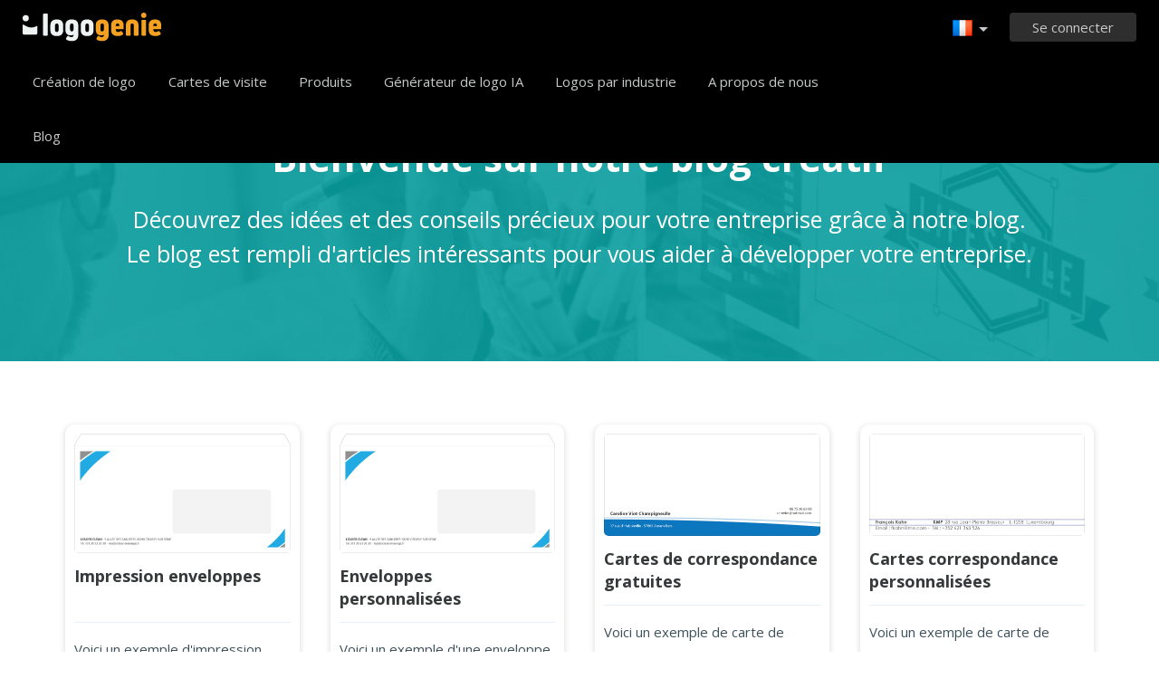

--- FILE ---
content_type: text/html; charset=UTF-8
request_url: https://www.logogenie.fr/blog/?p=6
body_size: 9506
content:
<!DOCTYPE html>
<html xml:lang="fr" lang="fr">
<head>
    <meta charset="utf-8" />
    <meta http-equiv="Content-Type" content="text/html; charset=utf-8"/>
    <meta name="dcterms.rightsHolder" content="https://logogenie.fr" />
    <meta name="author" content="logogenie.fr" />
    <title>Suivez toutes l'actualité sur la création de logo en ligne</title>
    <meta name="description" content="Comment créer un logo professionnel ? Suivez nos conseils sur la création de logo en ligne.  Créer un logo professionnel en choisissant les bonnes couleurs et typos" />
    <meta name="keywords" content="creation logo, createur logo gratuit, realisation logo gratuit, creation logo gratuit, logo professionnel, logo business, logo, logos, creation logo, faiseur logo, dessiner logo, logos gratuits, logo gratuit, logo professionnel gratuit, design logo gratuit, design logo, logo professionnel, logo online, web logo" />
    <meta name="dc.language" content="fr">
    <link rel="icon" type="image/x-icon" href="/favicon.ico" />
    <meta name="google-site-verification" content="wZ0rZWHgZJpFC-hyhNv3ZJsB307XUvtZSPKnNzkOcTM" />
    <meta name="robots" content="all" />
    <link rel="apple-touch-icon" href="/apple-touch-icon.png" />

    <meta name="viewport" content="width=device-width, initial-scale=1" />
    <meta name="author" content="" />
    <link rel="icon" href="/favicon.ico" />
    <meta property="fb:app_id" content="508000389251821" />
    <meta property="og:title" content="Suivez toutes l'actualité sur la création de logo en ligne"/>
    <meta property="og:type" content="website"/>
    <meta property="og:description" content="Comment créer un logo professionnel ? Suivez nos conseils sur la création de logo en ligne.  Créer un logo professionnel en choisissant les bonnes couleurs et typos" />

        <meta property="og:image" content="https://www.logogenie.fr/images/create-logo-resources.png" />
    <meta property="og:url" content="https://www.logogenie.fr/blog/?p=6" />

    <meta name="twitter:card" content="summary" />
    <meta name="twitter:site" content="@logogeniefr" />
    <meta name="twitter:title" content="Suivez toutes l'actualité sur la création de logo en ligne" />
    <meta name="twitter:description" content="Comment créer un logo professionnel ? Suivez nos conseils sur la création de logo en ligne.  Créer un logo professionnel en choisissant les bonnes couleurs et typos" />
    <meta name="twitter:image" content="https://www.logogenie.fr/images/create-logo-resources.png" />

    

    <!--[if IE]>
    <meta http-equiv="X-UA-Compatible" content="IE=Edge">
    <![endif]-->
    <link rel="stylesheet" href="/css/style-2024.css?v=527" />
    <!-- prechargement des fonts -->
    <link rel="preload" as="font" href="/v2/fonts/engine/arrondis/Klasik.woff2" type="font/woff2" crossorigin>
    <link rel="preload" as="font" href="/v2/fonts/engine/arrondis/Klasik.woff" type="font/woff" crossorigin>

    <link rel="preload" as="font" href="/v2/fonts/icomoon.woff2" type="font/woff2" crossorigin>
    <link rel="preload" as="font" href="/v2/fonts/icomoon.woff" type="font/wof2" crossorigin>
    <link rel="stylesheet" href="//fonts.googleapis.com/css?family=Open+Sans:300,300italic,400,400italic,bold,bolder&amp;lang=fr" />

    <script type="text/javascript" src="/js/jquery.pagelayout.js?v=5"></script>
    <script type="text/javascript">
        jQuery(function($)
        {
            $('.navigation').slicknav({
                prependTo:'#slick-navigation',
                label:""
            });
        });
    </script>
    </head>
<body >
    <div class="headline header">

        <div class="container">

            <div class="row header-blur">
                <div class="col-md-12 no-padding logo-container-home">
                    <div id="navigation" class="col-md-9 no-padding">
                        <a class="logo logo-fr" href="/" title="Accueil">Accueil</a>
                        <ul class="navigation nav-bar topnav" style="display:inline-block;vertical-align:top;    margin-left: 20px;">
                            <li ><a class="menu-item" href="/creation-logo" title="Création logo">Création de logo</a></li>
                             <li ><a class="menu-item" href="/cartes-de-visite" title="Cartes de visite">Cartes de visite</a></li>
                                <li class="dropdown">
                                    <a class="dropdown-item" href="/produits-imprimes" title="Produits d'entreprise">Produits</a>
                                    <ul class="sub-menu">
                                        <li><a href="/cartes-de-visite" title="Cartes de visite">Cartes de visite</a></li>
                                        <li><a href="/cartes-de-visite-verticales" title="Cartes de visite verticales">Cartes de visite verticales</a></li>
                                        <li><a href="/papier-entete" title="Papier entete">Papiers entête</a></li>
                                        <li><a href="/enveloppes" title="Enveloppes d'entreprise">Enveloppes personnalisées</a></li>
                                        <li><a href="/cartes-de-correspondance" title="Cartes de correspondance">Cartes de correspondance</a></li>
                                        <li><a href="/tampon-entreprise" title="Tampon encreur entreprise">Tampon encreur</a></li>
                                    </ul>

                                </li>

                            
                                <li  ><a class="blog-menu menu-item" href="/creation-logo-ia" title="Générateur de logo IA">Générateur de logo IA</a></li>

                                                        <li class="dropdown">
                                <div class="dropdown-item" title="Logos par industrie" style="cursor:pointer">Logos par industrie</div>
                                <ul class="sub-menu sub-menu-categorie" style="width:650px;padding: 20px;line-height:normal">
                                                                                <li style="display:inline-block"><a style="" href="/logo-lettre" title="Lettre">Lettre</a></li>

                                                                                    <li style="display:inline-block"><a style="" href="/logo-commerce" title="Commerce">Commerce</a></li>

                                                                                    <li style="display:inline-block"><a style="" href="/logo-photo" title="Photo">Photo</a></li>

                                                                                    <li style="display:inline-block"><a style="" href="/logo-education" title="Education">Education</a></li>

                                                                                    <li style="display:inline-block"><a style="" href="/logo-alimentation" title="Alimentation">Alimentation</a></li>

                                                                                    <li style="display:inline-block"><a style="" href="/logo-transport" title="Transport">Transport</a></li>

                                                                                    <li style="display:inline-block"><a style="" href="/logo-coaching" title="Coaching">Coaching</a></li>

                                                                                    <li style="display:inline-block"><a style="" href="/logo-construction" title="Construction">Construction</a></li>

                                                                                    <li style="display:inline-block"><a style="" href="/logo-association" title="Association">Association</a></li>

                                                                                    <li style="display:inline-block"><a style="" href="/logo-musique" title="Musique">Musique</a></li>

                                                                                    <li style="display:inline-block"><a style="" href="/logo-voiture" title="Voiture">Voiture</a></li>

                                                                                    <li style="display:inline-block"><a style="" href="/logo-mode" title="Mode">Mode</a></li>

                                                                                    <li style="display:inline-block"><a style="" href="/logo-immobilier" title="Immobilier">Immobilier</a></li>

                                                                                    <li style="display:inline-block"><a style="" href="/logo-ecole" title="école">école</a></li>

                                                                                    <li style="display:inline-block"><a style="" href="/logo-3d" title="3d">3d</a></li>

                                                                                    <li style="display:inline-block"><a style="" href="/logo-technologie" title="Technologie">Technologie</a></li>

                                                                                    <li style="display:inline-block"><a style="" href="/logo-beaute" title="Beauté">Beauté</a></li>

                                                                                    <li style="display:inline-block"><a style="" href="/logo-conseil" title="Conseil">Conseil</a></li>

                                                                                    <li style="display:inline-block"><a style="" href="/logo-voyage" title="Voyage">Voyage</a></li>

                                                                                    <li style="display:inline-block"><a style="" href="/logo-maison" title="Maison">Maison</a></li>

                                                                                    <li style="display:inline-block"><a style="" href="/logo-mobile" title="Mobile">Mobile</a></li>

                                                                                    <li style="display:inline-block"><a style="" href="/logo-sante" title="Santé">Santé</a></li>

                                                                                    <li style="display:inline-block"><a style="" href="/logo-entreprise" title="Entreprise">Entreprise</a></li>

                                                                                    <li style="display:inline-block"><a style="" href="/logo-ordinateur" title="Ordinateur">Ordinateur</a></li>

                                                                                    <li style="display:inline-block"><a style="" href="/logo-taxi" title="Taxi">Taxi</a></li>

                                                                                    <li style="display:inline-block"><a style="" href="/logo-hopital" title="Hôpital">Hôpital</a></li>

                                                                                    <li style="display:inline-block"><a style="" href="/logo-ingenierie" title="Ingénierie">Ingénierie</a></li>

                                                                                    <li style="display:inline-block"><a style="" href="/logo-sport" title="Sport">Sport</a></li>

                                                                                    <li style="display:inline-block"><a style="" href="/logo-restaurant" title="Restaurant">Restaurant</a></li>

                                                                                    <li style="display:inline-block"><a style="" href="/logo-cercle" title="Cercle">Cercle</a></li>

                                                                                    <li style="display:inline-block"><a style="" href="/logo-maison" title="Maison">Maison</a></li>

                                                                        </ul>
                            </li>

                            <li  ><a class="contact-menu menu-item" href="/a-propos" title="A propos de nous">A propos de nous</a></li>
                            <li  ><a class="blog-menu menu-item" href="/blog" title="Blog">Blog</a></li>
                        </ul>
                    </div>
                    <div class="col-md-3 no-padding cartouche-information-container">
                        
                                                    <div class="cartouche-information">
                                <a id="btn-inscription-header" href="#connexion-overlay" class="transition-400 pull-right btn-connexion md-trigger svg-icon" title="Se connecter / S'inscrire"><span id="txt-btn-inscription">Se connecter</span></a>
                            </div>
                            <ul class="nav-lang header-lang" style="float:right;">
                                <li>
                                    <div class="flag-lang-selector" title="Choisissez votre langue"><img alt="Choisissez votre langue" src="/images/flag/24x24/flag_france.png" /></div>
                                    <ul class="lang-selector-header">
                                        <li><a href="https://www.logogenie.fr">Français</a></li>
                                        <li><a href="https://www.logogenie.com">English</a></li>
                                        <li><a href="https://www.logogenio.it">Italiano</a></li>
                                        <li><a href="https://www.logogenio.pt">Português</a></li>
                                        <li><a href="https://www.logogeist.de">Deutsch</a></li>
                                        <li><a href="https://www.logogenio.es">Español</a></li>
                                        <li><a href="https://www.logogenie.nl">Nederlands</a></li>
                                        <li><a href="https://www.logogenie.pl">Polski</a></li>
                                        <li><a href="https://www.logogenie.se">Svenska</a></li>
                                        <li><a href="https://www.logogenie.dk">Dansk</a></li>
                                        <li><a href="https://www.logogenie.com.tr">Türkçe</a></li>
                                    </ul>
                                </li>
                            </ul>
                                            </div>
                </div>
                <div id="mobile-nav">
                    <div id="slick-navigation"></div>
                </div>
            </div>
        </div>
    </div>
<!-- top bar a gerer !-->

<div class="headline texture-green" style="padding-top:115px;padding-bottom:90px">
    <div class="container">
        <div class="row">
            <div class="col-xs-12">
                <h1 class="main-title-klasic col-centered center">Bienvenue sur notre blog créatif</h1>
                <h2 class="sub-title-klasic col-centered center" style="text-align: center;">Découvrez des idées et des conseils précieux pour votre entreprise grâce à notre blog.<br>Le blog est rempli d'articles intéressants pour vous aider à développer votre entreprise.</h2>
            </div>
        </div>
    </div>
</div>

<div class="headline" style="padding:0px;padding-top:35px;padding-bottom:10px">
    <div class="container  blog-container white-bg">
        <div class="col-xs-12 no-padding">
            <div>
                                    <div class="col-md-3 article-container-first">
                        <div class="article-container col-md-12">
                            <div class="col-xs-12 no-padding">
                                <a href="/blog/impression-enveloppes" title="Impression enveloppes"><img class="img-blog" src="/cartes-visite/displayp/screen/16270" alt="Impression enveloppes" /></a>
                            </div>
                            <div class="col-xs-12  no-padding">
                                <div  class="title-article-container">
                                    <h2 class="title-article">
                                        <a href="/blog/impression-enveloppes" title="Impression enveloppes">Impression enveloppes</a>
                                    </h2>
                                </div>
                                <div class="content-article-container">
                                    <p class="content-article grey">Voici un exemple d&#39;impression d&#39;enveloppe avec logogenie !

Logogenie vous propose de nombreux mod&egrave;les d&#39;enveloppes. Nos mod&egrave;les d&#39;enveloppes font partis d&#39;une gamme de produits d&#39;entreprise (papier en-t&ecirc;te, cartes de visite, cartes de correspondance) que vous pouvez utiliser afin d&#39;obtenir une identit&eacute; visuelle coh&eacute;rente.

L&#39;impression des enveloppes ...</p>
                                </div>
                                <a class="lire-la-suite" href="/blog/impression-enveloppes">Lire la suite</a>
                            </div>
                        </div>
                    </div>

                                        <div class="col-md-3 article-container-first">
                        <div class="article-container col-md-12">
                            <div class="col-xs-12 no-padding">
                                <a href="/blog/enveloppes-personnalisees" title="Enveloppes personnalisées"><img class="img-blog" src="/cartes-visite/displayp/screen/16270" alt="Enveloppes personnalisées" /></a>
                            </div>
                            <div class="col-xs-12  no-padding">
                                <div  class="title-article-container">
                                    <h2 class="title-article">
                                        <a href="/blog/enveloppes-personnalisees" title="Enveloppes personnalisées">Enveloppes personnalisées</a>
                                    </h2>
                                </div>
                                <div class="content-article-container">
                                    <p class="content-article grey">Voici un exemple d&#39;une enveloppe personnalis&eacute;es avec les outils en ligne de logogenie ! 

Personnalisez et imprimez vos enveloppes en ligne gr&acirc;ce au syst&egrave;me intuitif de logogenie. Nous vous proposons des solutions simples et rapides afin d&#39;int&eacute;grer votre logo personnalis&eacute; cr&eacute;&eacute; sur logo ou download&eacute; depuis votre ordinateur. Vous pouvez positionner votre lo...</p>
                                </div>
                                <a class="lire-la-suite" href="/blog/enveloppes-personnalisees">Lire la suite</a>
                            </div>
                        </div>
                    </div>

                                        <div class="col-md-3 article-container-first">
                        <div class="article-container col-md-12">
                            <div class="col-xs-12 no-padding">
                                <a href="/blog/cartes-de-correspondance-gratuites" title="Cartes de correspondance gratuites"><img class="img-blog" src="/cartes-visite/displayp/screen/9593" alt="Cartes de correspondance gratuites" /></a>
                            </div>
                            <div class="col-xs-12  no-padding">
                                <div  class="title-article-container">
                                    <h2 class="title-article">
                                        <a href="/blog/cartes-de-correspondance-gratuites" title="Cartes de correspondance gratuites">Cartes de correspondance gratuites</a>
                                    </h2>
                                </div>
                                <div class="content-article-container">
                                    <p class="content-article grey">Voici un exemple de carte de correspondance cr&eacute;&eacute; avec nos outils gratuits !

Les cartes de correspondances sont tr&egrave;s utiles afin d&#39;informer vos clients par courrier sur les &eacute;v&egrave;nements qui se passe au sein de votre entreprise.

nous avons souhait&eacute; cr&eacute;er des mod&egrave;les de cartes de correspondance &eacute;pur&eacute;s afin de vous permettre d&#39;inscrire un messa...</p>
                                </div>
                                <a class="lire-la-suite" href="/blog/cartes-de-correspondance-gratuites">Lire la suite</a>
                            </div>
                        </div>
                    </div>

                                        <div class="col-md-3 article-container-first">
                        <div class="article-container col-md-12">
                            <div class="col-xs-12 no-padding">
                                <a href="/blog/cartes-de-correspondance-personnalisees" title="Cartes correspondance personnalisées"><img class="img-blog" src="/cartes-visite/displayp/screen/9854" alt="Cartes correspondance personnalisées" /></a>
                            </div>
                            <div class="col-xs-12  no-padding">
                                <div  class="title-article-container">
                                    <h2 class="title-article">
                                        <a href="/blog/cartes-de-correspondance-personnalisees" title="Cartes correspondance personnalisées">Cartes correspondance personnalisées</a>
                                    </h2>
                                </div>
                                <div class="content-article-container">
                                    <p class="content-article grey">Voici un exemple de carte de correspondance personnalis&eacute;e avec les outils en ligne de logogenie !

Gr&acirc;ce au syst&egrave;me de cr&eacute;ation de cartes de correspondance, vous pouvez personnaliser votre produit en utilisant votre logo ! Vous pouvez soit ajouter un logo cr&eacute;&eacute; sur logogenie, ou downloader un logo depuis votre ordinateur. En suite, vous disposez d&#39;un outil pour positionner ...</p>
                                </div>
                                <a class="lire-la-suite" href="/blog/cartes-de-correspondance-personnalisees">Lire la suite</a>
                            </div>
                        </div>
                    </div>

                                        <div class="col-md-3 article-container-first">
                        <div class="article-container col-md-12">
                            <div class="col-xs-12 no-padding">
                                <a href="/blog/cartes-de-correspondance" title="Cartes de correspondance"><img class="img-blog" src="/cartes-visite/displayp/screen/14467" alt="Cartes de correspondance" /></a>
                            </div>
                            <div class="col-xs-12  no-padding">
                                <div  class="title-article-container">
                                    <h2 class="title-article">
                                        <a href="/blog/cartes-de-correspondance" title="Cartes de correspondance">Cartes de correspondance</a>
                                    </h2>
                                </div>
                                <div class="content-article-container">
                                    <p class="content-article grey">Voici un exemple de cartes de correspondance cr&eacute;&eacute; avec nos outils en lignes !

Nous avons cr&eacute;&eacute; un syst&egrave;me de cr&eacute;ation de cartes de correspondance tr&egrave;s intuitif. Le syst&egrave;me vous permet de choisir parmi plusieur mod&egrave;les de cartes de correspondance. Vous pouvez personnaliser votre carte de correspondance avec les couleurs et textes de votre choix.

Nous avon...</p>
                                </div>
                                <a class="lire-la-suite" href="/blog/cartes-de-correspondance">Lire la suite</a>
                            </div>
                        </div>
                    </div>

                                        <div class="col-md-3 article-container-first">
                        <div class="article-container col-md-12">
                            <div class="col-xs-12 no-padding">
                                <a href="/blog/carte-de-visite-papier-rives-tradition" title="Carte de visite - Papier rives tradition"><img class="img-blog" src="/images/articles/cards8.jpg" alt="Carte de visite - Papier rives tradition" /></a>
                            </div>
                            <div class="col-xs-12  no-padding">
                                <div  class="title-article-container">
                                    <h2 class="title-article">
                                        <a href="/blog/carte-de-visite-papier-rives-tradition" title="Carte de visite - Papier rives tradition">Carte de visite - Papier rives tradition</a>
                                    </h2>
                                </div>
                                <div class="content-article-container">
                                    <p class="content-article grey">Cr&eacute;ation de carte de visite avec un papier de cr&eacute;ation Rives tradition (250g)
&nbsp;

Le papier Rives tradition fait partie de la gamme de papiers sp&eacute;ciaux : Papier de cr&eacute;ation

Gr&acirc;ce au papier cr&eacute;ation Rives tradition, donnez un style &eacute;l&eacute;gant a vos cartes de visite.

Le papier Rive tradition (250g) a un aspect r&acirc;peux et textur&eacute;. Cette texture sp&eac...</p>
                                </div>
                                <a class="lire-la-suite" href="/blog/carte-de-visite-papier-rives-tradition">Lire la suite</a>
                            </div>
                        </div>
                    </div>

                                        <div class="col-md-3 article-container-first">
                        <div class="article-container col-md-12">
                            <div class="col-xs-12 no-padding">
                                <a href="/blog/carte-de-visite-papier-iridescent" title="Carte de visite - Papier Iridescent"><img class="img-blog" src="/images/articles/cards7.jpg" alt="Carte de visite - Papier Iridescent" /></a>
                            </div>
                            <div class="col-xs-12  no-padding">
                                <div  class="title-article-container">
                                    <h2 class="title-article">
                                        <a href="/blog/carte-de-visite-papier-iridescent" title="Carte de visite - Papier Iridescent">Carte de visite - Papier Iridescent</a>
                                    </h2>
                                </div>
                                <div class="content-article-container">
                                    <p class="content-article grey">Cr&eacute;ation de carte de visite avec un papier de cr&eacute;ation iridescent (240g)
&nbsp;

Le papier iridescent fait partie de la gamme de papiers sp&eacute;ciaux : Papier de cr&eacute;ation

Gr&acirc;ce au papier cr&eacute;ation iridescent, rajoutez un effet scintillent &agrave; vos cartes de visite.

Le papier iridescent (240g) &agrave; des reflets argent&eacute;s &amp; texture granul&eacute;e. il est l&eacute;...</p>
                                </div>
                                <a class="lire-la-suite" href="/blog/carte-de-visite-papier-iridescent">Lire la suite</a>
                            </div>
                        </div>
                    </div>

                                        <div class="col-md-3 article-container-first">
                        <div class="article-container col-md-12">
                            <div class="col-xs-12 no-padding">
                                <a href="/blog/carte-de-visite-papier-blanc-dore" title="Carte de visite - Papier blanc doré"><img class="img-blog" src="/images/articles/cards6.jpg" alt="Carte de visite - Papier blanc doré" /></a>
                            </div>
                            <div class="col-xs-12  no-padding">
                                <div  class="title-article-container">
                                    <h2 class="title-article">
                                        <a href="/blog/carte-de-visite-papier-blanc-dore" title="Carte de visite - Papier blanc doré">Carte de visite - Papier blanc doré</a>
                                    </h2>
                                </div>
                                <div class="content-article-container">
                                    <p class="content-article grey">Cr&eacute;ation de carte de visite avec un papier de Blanc dor&eacute; (300g)
&nbsp;

Le papier Blanc dor&eacute; fait partie de la gamme de papiers sp&eacute;ciaux : Papier de cr&eacute;ation

Gr&acirc;ce au papier cr&eacute;ation Blanc dor&eacute;, donnez un style plus &eacute;clatant a vos cartes de visite.

Le papier Blanc dor&eacute; (300g) &agrave; des reflets dor&eacute; et une texture ondul&eacute;. il est l&...</p>
                                </div>
                                <a class="lire-la-suite" href="/blog/carte-de-visite-papier-blanc-dore">Lire la suite</a>
                            </div>
                        </div>
                    </div>

                                        <div class="col-md-3 article-container-first">
                        <div class="article-container col-md-12">
                            <div class="col-xs-12 no-padding">
                                <a href="/blog/carte-de-visite-papier-argent" title="Carte de visite - Papier argenté"><img class="img-blog" src="/images/articles/cards5.jpg" alt="Carte de visite - Papier argenté" /></a>
                            </div>
                            <div class="col-xs-12  no-padding">
                                <div  class="title-article-container">
                                    <h2 class="title-article">
                                        <a href="/blog/carte-de-visite-papier-argent" title="Carte de visite - Papier argenté">Carte de visite - Papier argenté</a>
                                    </h2>
                                </div>
                                <div class="content-article-container">
                                    <p class="content-article grey">Cr&eacute;ation de carte de visite avec un papier de cr&eacute;ation argent&eacute; (300g)
&nbsp;

Le papier argent&eacute; fait partie de la gamme de papiers sp&eacute;ciaux : Papier de cr&eacute;ation

Gr&acirc;ce au papier cr&eacute;ation argent&eacute;, donnez un style brillant et prestigieux &agrave; vos cartes de visite.

Le papier argent&eacute; (300g) &agrave; des reflets argent&eacute;s &amp; texture granul&...</p>
                                </div>
                                <a class="lire-la-suite" href="/blog/carte-de-visite-papier-argent">Lire la suite</a>
                            </div>
                        </div>
                    </div>

                                        <div class="col-md-3 article-container-first">
                        <div class="article-container col-md-12">
                            <div class="col-xs-12 no-padding">
                                <a href="/blog/carte-de-visite-professionnelle" title="Carte de visite professionnelle"><img class="img-blog" src="/images/articles/cards4.jpg" alt="Carte de visite professionnelle" /></a>
                            </div>
                            <div class="col-xs-12  no-padding">
                                <div  class="title-article-container">
                                    <h2 class="title-article">
                                        <a href="/blog/carte-de-visite-professionnelle" title="Carte de visite professionnelle">Carte de visite professionnelle</a>
                                    </h2>
                                </div>
                                <div class="content-article-container">
                                    <p class="content-article grey">Carte de visite professionnelle :

Les cartes de visite restent un outil tr&egrave;s important pour cr&eacute;er des liens professionnels, elles existent depuis la nuit de tempset pourtant, m&ecirc;me dans ces temps modernes ou tout est num&eacute;ris&eacute; ce petit bout de papier reste tr&egrave;s utile.

Voici quelques points cl&eacute;s qu&rsquo;il faut savoir afin de r&eacute;aliser des cartes de visite profess...</p>
                                </div>
                                <a class="lire-la-suite" href="/blog/carte-de-visite-professionnelle">Lire la suite</a>
                            </div>
                        </div>
                    </div>

                                        <div class="col-md-3 article-container-first">
                        <div class="article-container col-md-12">
                            <div class="col-xs-12 no-padding">
                                <a href="/blog/cartes-de-visite-gratuites" title="Cartes de visite gratuites"><img class="img-blog" src="/images/articles/cards3.jpg" alt="Cartes de visite gratuites" /></a>
                            </div>
                            <div class="col-xs-12  no-padding">
                                <div  class="title-article-container">
                                    <h2 class="title-article">
                                        <a href="/blog/cartes-de-visite-gratuites" title="Cartes de visite gratuites">Cartes de visite gratuites</a>
                                    </h2>
                                </div>
                                <div class="content-article-container">
                                    <p class="content-article grey">Cartes de visite gratuites :

Pas &eacute;tonnant que tout le monde pr&eacute;f&egrave;re logogenie pour cr&eacute;er des cartes de visite,

Nous avons les syst&egrave;mes les plus intuitifs sur le net&nbsp;! connectez-vous, laissez-vous guider et cr&eacute;ez vous-m&ecirc;me des cartes de visite gratuites haut de gamme&nbsp;!

Gr&acirc;ce aux syst&egrave;mes de cr&eacute;ation de cartes de visite gratuites, ajustez,...</p>
                                </div>
                                <a class="lire-la-suite" href="/blog/cartes-de-visite-gratuites">Lire la suite</a>
                            </div>
                        </div>
                    </div>

                                        <div class="col-md-3 article-container-first">
                        <div class="article-container col-md-12">
                            <div class="col-xs-12 no-padding">
                                <a href="/blog/quelles-sont-les-meilleures-finitions-pour-votre-carte-de-visite" title="Finitions cartes de visite"><img class="img-blog" src="/images/articles/cards2.jpg" alt="Finitions cartes de visite" /></a>
                            </div>
                            <div class="col-xs-12  no-padding">
                                <div  class="title-article-container">
                                    <h2 class="title-article">
                                        <a href="/blog/quelles-sont-les-meilleures-finitions-pour-votre-carte-de-visite" title="Finitions cartes de visite">Finitions cartes de visite</a>
                                    </h2>
                                </div>
                                <div class="content-article-container">
                                    <p class="content-article grey">Il existe plusieurs types de finition, les plus communs dans le monde de la cr&eacute;ation de cartes de visite sont les pelliculages.

Il existe deux types de pelliculages&nbsp;:


	Le pelliculage mat
	Le pelliculage brillant


Les pelliculages sont des fines couches rajout&eacute;es une fois la carte de visite imprim&eacute;e qui vont rajouter une texture/ effet additionnelle &agrave; votre carte.

Le pelliculage m...</p>
                                </div>
                                <a class="lire-la-suite" href="/blog/quelles-sont-les-meilleures-finitions-pour-votre-carte-de-visite">Lire la suite</a>
                            </div>
                        </div>
                    </div>

                                </div>
            <div class="col-xs-12 pagination-content text-center" style="margin-top:45px">
                                    <a class="case-pagination " href="/blog" title="page 1">1</a>
                                        <a class="case-pagination " href="/blog/?p=2" title="page 2">2</a>
                                        <a class="case-pagination " href="/blog/?p=3" title="page 3">3</a>
                                        <a class="case-pagination " href="/blog/?p=4" title="page 4">4</a>
                                        <a class="case-pagination " href="/blog/?p=5" title="page 5">5</a>
                                        <a class="case-pagination active" href="/blog/?p=6" title="page 6">6</a>
                                        <a class="case-pagination " href="/blog/?p=7" title="page 7">7</a>
                                        <a class="case-pagination " href="/blog/?p=8" title="page 8">8</a>
                                </div>
        </div>
    </div>
</div>

<div class="headline headline-get-started">
    <div class="container">
        <div class="row">

            <h2 class="title-get-started col-centered no-margin">Générez un logo professionnel <br>avec nos outils IA maintenant</h2>
            <form id="input-home-frm" class="no-padding col-md-12 button-go" action="/creation-logo" method="get">
                <div class="tooltip-error" style="z-index: 15001;"><div class="qtip-content">Veuillez entrer votre nom d'entreprise</div></div>
                <input  spellcheck="false" id="input-go-frm-txt"  autocomplete="off" name="text" class="input-home" type="text" data-text="Votre nom d'entreprise" placeholder="Votre nom d'entreprise"/><div class="arrow-hover"><input class="input-btn-go" type="submit" value="Créer un logo"></div><div class="arrow-hover-responsive"><input class="input-btn-go" type="submit" value="OK"></div>
                <div class="box-shadow-go"></div>
            </form>
            <div class="home-subline-logo svg-icon icon-tick2">Utilisez nos outils de création de logo en ligne gratuitement</div>
        </div>
    </div>
</div>
    <div class="headline menu-footer-line">

        <div class="container">

            <div class="row footer-row">

                <div class="col-md-3 ">
                    <h3>A propos</h3>

                    <ul class=" grey">
                        <li><a href="/nos-offres" title="Nos offres">Nos offres</a></li>
                        <li><a href="/creation-logo" title="Création de logo">Création de logo</a></li>
                        <li><a href="/creer-un-logo" title="Créer un logo">Créer un logo</a></li>
                        <li><a href="/creation-logo-entreprise" title="Création logo entreprise">Création logo entreprise</a></li>
                        <li><a href="/creer-logo-association" title="Création logo association">Création logo association</a></li>
                        <li><a href="/domaine-activite/" title="Creation logo par domaine d'activité">Domaine d'activité</a></li>
                        <li><a href="/secteur-activite/" title="Secteur activité">Secteur d'activité</a></li>

                        <li><a href="/creation-logo-gratuit" title="Création de logo gratuit">Création de logo gratuit</a></li>
                        <li><a href="/creation-logo-pas-cher" title="Créer un logo pas cher">Créer un logo pas cher</a></li>
                        <li><a href="/creation-logo-auto-entrepreneur" title="Créer un logo auto entrepreneur">Créer un logo auto entrepreneur</a></li>

                        <li><a href="/exemples-de-logos" title="Exemples de logos">Exemples de logos</a></li>

                    </ul>

                </div>

                <div class="col-md-3 ">

                    <h3>Autres produits</h3>

                    <ul class="grey">
                                                    <li><a href="/produits-imprimes" title="Tous nos produits">Tous nos produits</a></li>
                            <li><a href="/cartes-de-visite" title="Cartes de visite">Cartes de visite</a></li>
                            <li><a href="/papier-entete" title="Papier en-tête">Papier en-tête</a></li>
                            <li><a href="/tampon-entreprise" title="Création tampon">Création tampon</a></li>
                        
                        <li><a href="/produits/signature-email" title="Création signature email">Création signature email</a></li>
                        <li><a href="/modele-de-facture" title="Modèle de facture">Modèle de facture</a></li>

                        <li><a href="/creer-un-logo/facebook" title="Créer un logo Facebook">Créer un logo Facebook</a></li>
                        <li><a href="/creer-un-logo/linkedin" title="Créer un logo Linkedin">Créer un logo Linkedin</a></li>
                        <li><a href="/creer-un-logo/instagram" title="Créer un logo Instagram">Créer un logo Instagram</a></li>

                    </ul>

                </div>

                <div class="col-md-3">

                    <h3>Ressources</h3>

                    <ul class="grey">
                        <li><a href="/blog" title="Blog">Blog</a></li>
                        <li><a href="/tuto" title="Tutoriaux">Tutoriaux</a></li>
                        <li><a href="/temoignages" title="Témoignages">Témoignages</a></li>
                        <li><a href="/conditions-generales" title="Conditions générales">Conditions générales</a></li>
                        <li><a href="/informations-legales" title="Informations légales">Informations légales</a></li>
                        <li><a href="/affiliation" title="Programme d'affiliation">Programme d'affiliation</a></li>
                        <li><a href="/support/" title="FAQ">FAQ</a></li>
                        <li><a href="/contact" title="Contactez-nous">Contactez-nous</a></li>
                    </ul>


                </div>

                <div class="col-md-3 grey">

                    <h3 class="logo-footer"><img src="/images/logo-footer.png" alt="Création logo" /></h3>


                    <p class="light-grey">Logogenie est une solution simple et créative pour créer des logos en ligne. <br>Profitez d'un grand choix de logos confectionnés par notre équipe de graphistes expérimentés.</p>
                    <div style="margin-top:15px;">
                        <p class="mt-10">
                            © 2013-2025 Copyright Logogenie
                        </p>
                        <p>
                            ZEST Interactive - LOGOGENIE<br />
                            3 rue du Colonel Moll <br />75017 Paris                        </p>
                        <div style="margin-top:15px">
                            <a target="_blank" aria-label="facebook" href="https://www.facebook.com/logogeniedesign" title="Facebook" class="facebook-footer" >
                                <svg class="icon-footer" xmlns="http://www.w3.org/2000/svg" viewBox="0 0 25 25">
                                    <path d="M15.26,4.74h3.68V0H15.26C12.11,0,9.61,2.76,9.61,6.32V8.68H5.92v4.74H9.61V25h4.74V13.42h4.74V8.68H14.34V6.18C14.34,5.39,14.87,4.74,15.26,4.74Z"></path>
                                </svg>
                            </a>

                            <a style="margin-left:12px;margin-right:12px" target="_blank" aria-label="twitter"  title="twitter"  href="https://twitter.com/logogeniefr" class="twitter-footer">
                                <svg class="icon-footer" xmlns="http://www.w3.org/2000/svg" viewBox="0 0 25 25">
                                    <path d="M25,4.66a8.77,8.77,0,0,1-3,.8,6.2,6.2,0,0,0,2.27-2.84A10.44,10.44,0,0,1,21,3.86a5,5,0,0,0-3.75-1.59,5.09,5.09,0,0,0-5.11,5.11,3.5,3.5,0,0,0,.11,1.14A14.55,14.55,0,0,1,1.7,3.18,5.28,5.28,0,0,0,1,5.8,5.17,5.17,0,0,0,3.3,10.11,4.1,4.1,0,0,1,1,9.43v.11a5.35,5.35,0,0,0,4.09,5.11,5.7,5.7,0,0,1-1.36.23,2.22,2.22,0,0,1-.91-.11,5.27,5.27,0,0,0,4.77,3.64,10.24,10.24,0,0,1-6.36,2.16A4.66,4.66,0,0,1,0,20.45a14.38,14.38,0,0,0,7.84,2.27c9.43,0,14.55-7.84,14.55-14.66V7.39A11.86,11.86,0,0,0,25,4.66Z"></path>
                                </svg>
                            </a>
                            <a target="_blank" aria-label="youtube" href="https://www.youtube.com/user/logogeniedesign" title="Youtube"  class="youtube-footer">
                                <svg class="icon-footer" xmlns="http://www.w3.org/2000/svg" viewBox="0 0 25 25">
                                    <path d="M24.75,7.15a6,6,0,0,0-.91-2.51,3,3,0,0,0-2.39-1c-3.42-.23-9.11-.23-9.11-.23h0s-5.35,0-8.77.23a4,4,0,0,0-2.39,1A6,6,0,0,0,.25,7.15S0,9.77,0,11.7v1.94c0,2.05.23,4.22.23,4.22a6,6,0,0,0,.91,2.51,3.85,3.85,0,0,0,2.62,1c1.94.23,8.54.23,8.54.23s5.7,0,9.11-.23a4,4,0,0,0,2.39-1,6,6,0,0,0,.91-2.51s.23-2.28.23-4.22V11.82C25,9.77,24.75,7.15,24.75,7.15ZM9.82,15.92V8.4l6.49,4.1Z"></path>
                                </svg>
                            </a>
                        </div>
                    </div>

                </div>

            </div>
        </div>
    </div>




    <div class="connexion-modal">
        <div class="connexion-overlay-v2" id="connexion-overlay-v2">
            <div class="md-content col-md-12 no-padding" style="position:relative;border-radius: inherit;">
                <div class="close">x</div>
                <div class="col-md-6 left-sign-in">
                    <div>
                        <div class="fst-column ">
                            <div class="title-overlay">
                                Bienvenue !                                <div class="btn-connect-frm"><a href="/paiement/inscription" > S'inscrire</a></div>
                            </div>
                            <div class="login-form-overlay">
                                <div class="sign-in-to-manage">Connectez-vous à votre compte pour gérer vos logos et vos produits.</div>
                                <form method="post" action="/users/login-v2" id="login-frm" class="formulaire">

                                    <label for="email_login"><input id="email_login" placeholder="Votre email" class="input-text-overlay" type="text" name="email" /></label>
                                    <label class="error" for="msg_login" id="message" style="display: inline;"><span id="msg_login"></span></label>
                                    <label for="password"><input placeholder="Mot de passe" class="input-text-overlay" type="text" id="password" name="password" /></label>
                                    <div class="center"><input type="submit" class="btn-green-v2 btn-connexion-overlay" value="Se connecter" /></div>

                                    <div class="or-signin"><span class="or-span">Ou</span></div>

                                    <div id="g_id_onload"
                                         data-client_id="385711198827-7to7uss60medfct0qt7rr404koh42rdq.apps.googleusercontent.com"
                                         data-context="signin"
                                         data-ux_mode="popup"
                                         data-login_uri="/users/callback"
                                         data-auto_prompt="false">
                                    </div>
                                    <style>
                                        .g_id_signin {
                                            display: none;
                                        }
                                    </style>

                                    <div class="g_id_signin" style="margin-bottom:15px"
                                         data-type="standard"
                                         data-shape="rectangular"
                                         data-theme="outline"
                                         data-text="signin_with"
                                         data-size="large"
                                         data-logo_alignment="left"
                                         data-width="324">
                                    </div>
                                    <div id="btn-google-connect" class="btn-google-connect">Se connecter avec Google</div>

                                    <div class="center lost-password-overlay">
                                        <a href="/users/mot-de-passe-perdu" title="Mot de passe oublié ?">Mot de passe oublié ?</a>
                                    </div>
                                    <input id="redirect-login" type="hidden" name="redirect" value="">
                                    <input type="hidden" name="ajax" value="1">
                                </form>
                            </div>
                        </div>
                    </div>
                </div>
                <div class="col-md-6 no-padding" style="border-radius: inherit;">
                    <div class="sign-in-right-img" >

                    </div>
                </div>
            </div>
        </div>
    </div>
<div class="md-overlay"></div><!-- the overlay element -->
<div id="notifications"></div>


<script type="text/javascript">

    function init_notification()
    {

        jQuery('#notifications').html('');

        jQuery('.notification').each(function(){

            var message = $(this).attr('message');
            var id = $(this).attr('href');

            var onClose = $(this).attr('on-close');
            if(typeof onClose == 'undefined') {
                onClose = '$.fancybox.close();';
            }
            jQuery( "#notifications" ).append('<div class="notification-box" id="'+ id.substring(1) +'"><div class="grey"><div class="notification-icon"></div><div class="notification-content">'+ message +'</div><p class="green-bar degrade-vert"><a href="' + $(this).attr('redirect') + '" class="btn-notification">Oui</a><a class="btn-notification" onClick="' + onClose + '">Annuler</a></p></div>');

        });
        jQuery(".notification").fancybox({'centerOnScroll' : 'true','modal':true,'type': 'inline', 'hideOnContentClick': true, 'showCloseButton': false, 'padding'	: 0, 'titleShow': false, 'titlePosition': 'over', 'autoScale' : true, 'overlayColor' : '#000', 'overlayOpacity' : 0.5});

    }

    jQuery(function($)
    {
        function init_notification()
        {
            jQuery('#notifications').html('');
            jQuery('.notification').each(function(){

                var message = $(this).attr('message');
                var id = $(this).attr('href');

                var onClose = $(this).attr('on-close');
                if(typeof onClose == 'undefined') {
                    onClose = '$.fancybox.close();';
                }
                jQuery( "#notifications" ).append('<div class="notification-box" id="'+ id.substring(1) +'"><div class="grey"><div class="notification-icon"></div><div class="notification-content">'+ message +'</div><p class="green-bar degrade-vert"><a href="' + $(this).attr('redirect') + '" class="btn-notification">Oui</a><a class="btn-notification" onClick="'+ onClose +'">Annuler</a></p></div>');

            });
            jQuery(".notification").fancybox({'centerOnScroll' : 'true','modal':true,'type': 'inline', 'hideOnContentClick': true, 'showCloseButton': false, 'padding'	: 0, 'titleShow': false, 'titlePosition': 'over', 'autoScale' : true, 'overlayColor' : '#000', 'overlayOpacity' : 0.5});

        }

        var didScroll;
        var lastScrollTop = 0;
        var delta = 5;
        var navbarHeight = $('.header').outerHeight();
        $(window).scroll(function(event){
            didScroll = true;
        });

        setInterval(function() {
            if (didScroll) {
                hasScrolled();
                didScroll = false;
            }
        }, 250);

        function hasScrolled() {
            var st = $(this).scrollTop();

            // Make sure they scroll more than delta
            if(Math.abs(lastScrollTop - st) <= delta)
                return;

            // If they scrolled down and are past the navbar, add class .nav-up.
            // This is necessary so you never see what is "behind" the navbar.
            if (st > lastScrollTop && st > navbarHeight){
                // Scroll Down
                $('.header').removeClass('show-nav').addClass('hide-nav');

            } else {
                // Scroll Up
                if(st + $(window).height() < $(document).height()) {
                    $('.header').removeClass('hide-nav').addClass('show-nav');
                }
            }

            lastScrollTop = st;
        }
        ////////////////////////////////
        
        $("#login-frm").submit(function()
        {
            var data = $(this).serialize();
            url = $(this).attr('action');
            $.post(url, data, function( data ) {
                if(data == 1){
                    var redirect = $('#login-frm #redirect-login').val();
                    if( redirect) $(location).attr('href', redirect);
                    else $(location).attr('href', '/users/');
                }
                else {
                    $('#login-frm input').addClass('error');
                    $('#login-frm #message').html('Email ou mot de passe est incorrecte');
                    $('#login-frm #password').val('');
                }
            });

            return false;

        });

        $('[data-tooltip!=""]').qtip({ // Grab all elements with a non-blank data-tooltip attr.
            // var t = $(this).attr('for');
            // console.log(t);
            style: {
                classes: 'rightStyle',
                tip: true,
                tip: {
                    corner: true,
                    offset: -10
                }
            },
            position: { my:'left center', at:'right center' },
            content: {
                attr: 'data-tooltip' // Tell qTip2 to look inside this attr for its content
            }
        });

        $('[data-tooltip-top!=""]').qtip({ // Grab all elements with a non-blank data-tooltip attr.
            style: {
                classes: 'topStyle',
                tip: true,
                tip: {
                    corner: true,
                    offset: -10
                }
            },
            position: {
                my: 'bottom center',
                at: 'top center'
            },
            content: {
                attr: 'data-tooltip-top' // Tell qTip2 to look inside this attr for its content

            }

        });

        $('[data-tooltip-follow!=""]').qtip({ // Grab all elements with a non-blank data-tooltip attr.
            style: {
                classes: 'tooltip-follow',
                tip: true,
                tip: {
                    corner: true,
                    offset: -50
                }
            },
            position: {
                adjust: { x: 100, y: 100 },
                target: 'mouse', // Use the mouse position as the position origin
                adjust: {
                    // Don't adjust continuously the mouse, just use initial position
                    mouse: true
                }
            },

            content: {
                attr: 'data-tooltip-follow' // Tell qTip2 to look inside this attr for its content
            }
        });

        $( '.dropdown' ).hover(
            function(){
                $(this).children('.sub-menu').show();
            },
            function(){
                $(this).children('.sub-menu').hide();
            }

        );

        /* Login form modal & auth buttons */
        $('.btn-connexion').click(function() {
            $('.connexion-modal').fadeIn();
        });

        $('.connexion-modal').on("mousedown", function(e) {
            if(e.target == this)  $('.connexion-modal').fadeOut();
        });


        $("#password").click(function(e) {
            document.getElementById('password').type = 'password';
        });

        $('.btn-google-connect').click(function(){
            $('.g_id_signin div[role=button]').click();
        });

        $(document).keyup(function(event) {
            if (event.keyCode === 27) {
                $('.connexion-modal').fadeOut();
            }
        });

        $('.md-content  .close').on("mousedown", function(e) {
            $('.connexion-modal').fadeOut();
        });
        init_notification();
    });
</script>


<script src="https://accounts.google.com/gsi/client" async defer></script>
<script type="text/javascript">
    (function(i,s,o,g,r,a,m){i['GoogleAnalyticsObject']=r;i[r]=i[r]||function(){
        (i[r].q=i[r].q||[]).push(arguments)},i[r].l=1*new Date();a=s.createElement(o),
        m=s.getElementsByTagName(o)[0];a.async=1;a.src=g;m.parentNode.insertBefore(a,m)

    })(window,document,'script','//www.google-analytics.com/analytics.js','ga');
    ga('create', 'UA-317837-17', 'auto');
    ga('send', 'pageview');
</script>

<script>
    var script = document.createElement('script');
    script.src = "/js/fill-color.js";
    document.head.appendChild(script);
</script>


<script src="https://analytics.ahrefs.com/analytics.js" data-key="VBEkjer4HwyHxMvJo/DKzg" async></script>

</body>

</html>

--- FILE ---
content_type: text/plain
request_url: https://www.google-analytics.com/j/collect?v=1&_v=j102&a=571011019&t=pageview&_s=1&dl=https%3A%2F%2Fwww.logogenie.fr%2Fblog%2F%3Fp%3D6&ul=en-us%40posix&dt=Suivez%20toutes%20l%27actualit%C3%A9%20sur%20la%20cr%C3%A9ation%20de%20logo%20en%20ligne&sr=1280x720&vp=1280x720&_u=IEBAAEABAAAAACAAI~&jid=2114312352&gjid=958492874&cid=1268628298.1767194946&tid=UA-317837-17&_gid=216889288.1767194946&_r=1&_slc=1&z=766189436
body_size: -450
content:
2,cG-T1HZB9054R